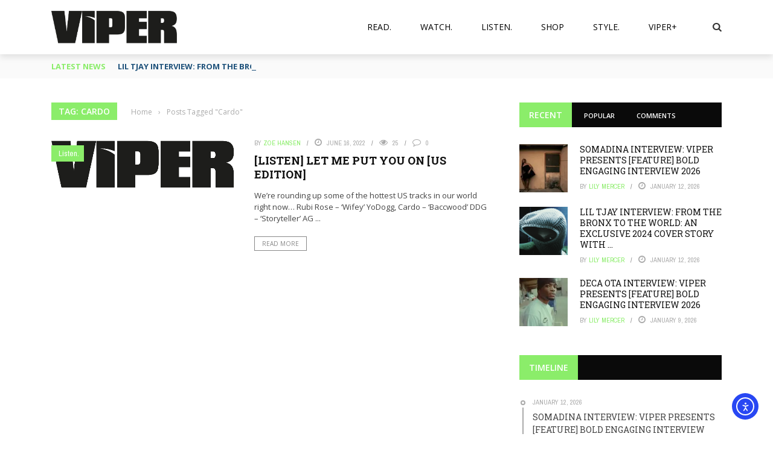

--- FILE ---
content_type: text/html; charset=utf-8
request_url: https://www.google.com/recaptcha/api2/aframe
body_size: 269
content:
<!DOCTYPE HTML><html><head><meta http-equiv="content-type" content="text/html; charset=UTF-8"></head><body><script nonce="XgLYkU-OHfSAQrSPBNMpYA">/** Anti-fraud and anti-abuse applications only. See google.com/recaptcha */ try{var clients={'sodar':'https://pagead2.googlesyndication.com/pagead/sodar?'};window.addEventListener("message",function(a){try{if(a.source===window.parent){var b=JSON.parse(a.data);var c=clients[b['id']];if(c){var d=document.createElement('img');d.src=c+b['params']+'&rc='+(localStorage.getItem("rc::a")?sessionStorage.getItem("rc::b"):"");window.document.body.appendChild(d);sessionStorage.setItem("rc::e",parseInt(sessionStorage.getItem("rc::e")||0)+1);localStorage.setItem("rc::h",'1768998682316');}}}catch(b){}});window.parent.postMessage("_grecaptcha_ready", "*");}catch(b){}</script></body></html>